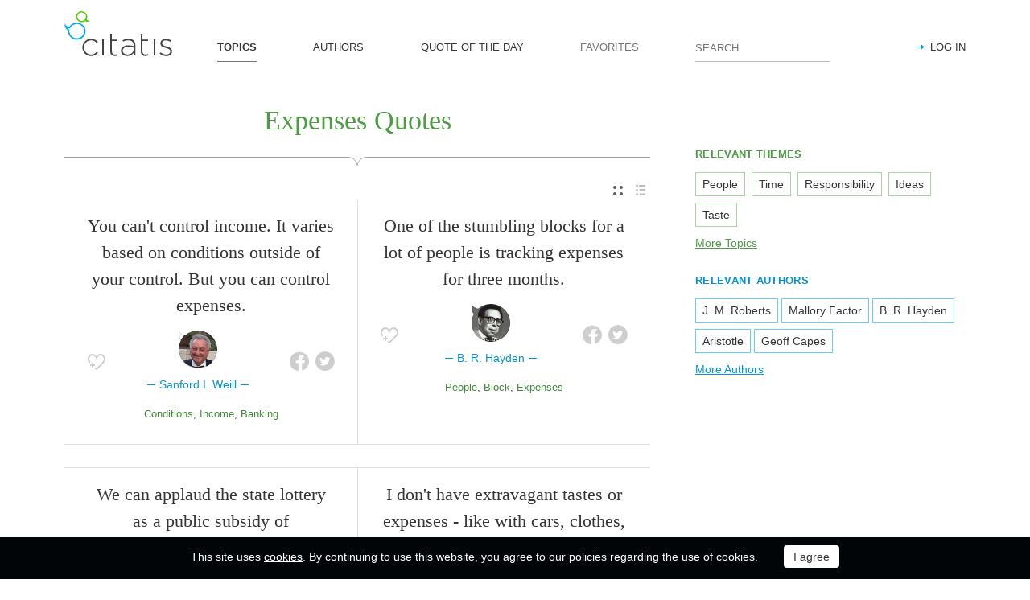

--- FILE ---
content_type: text/html; charset=utf-8
request_url: https://citatis.com/topic/12622/
body_size: 11004
content:
<!doctype html>
<!--[if IE]> <html class="ie" lang="en"> <![endif]-->
<!--[if (gt IE 10)|!(IE)]><!--> <html lang="en" prefix="og: http://ogp.me/ns#"> <!--<![endif]-->
<head>
	<link rel="subresource" href="//cdn.citatis.com/css/main.min.vd417aeb3.css" />
	<link rel="preconnect" href="https://cdnjs.cloudflare.com" />
	<link rel="preconnect" href="//cdn.citatis.com/img/">
	<link rel="preconnect" href="//pagead2.googlesyndication.com">
	<link rel="preconnect" href="//www.google-analytics.com">
	<link rel="preconnect" href="//googleads.g.doubleclick.net">
	<link rel="preconnect" href="//securepubads.g.doubleclick.net">
	<link rel="preconnect" href="//tpc.googlesyndication.com">

	<meta http-equiv="X-UA-Compatible" content="IE=edge,chrome=1" />
	<meta charset="utf-8" />
	<meta name="viewport" content="width=device-width, initial-scale=1.0, minimum-scale=0.5, user-scalable=yes" />
	<meta name="description" content="All quotes by topic Expenses - the best quotes and sayings selected by our users. Find the perfect quotation, share the best one or create your own!" />
	<meta name="keywords" content="Expenses quotes, Expenses sayings, quotes, short Expenses quotes, best Expenses quotes, famous Expenses quotes, citatis" />
	<meta property="og:title" content="Expenses Quotes and Sayings" />
	<meta property="og:type" content="website" />
	<meta property="og:url" content="https://citatis.com/topic/12622/" />
	<meta property="fb:app_id" content="428075874317092" />
	
	
	<meta property="og:site_name" content="Citatis.com" />
	<meta property="og:description" content="All quotes by topic Expenses - the best quotes and sayings selected by our users. Find the perfect quotation, share the best one or create your own!" />

	<meta name="twitter:site" content="@citatiscom">
	<meta name="twitter:creator" content="@citatiscom">
	<meta name="twitter:title" content="Expenses Quotes and Sayings">
	<meta name="twitter:description" content="All quotes by topic Expenses - the best quotes and sayings selected by our users. Find the perfect quotation, share the best one or create your own!">

	<link rel="apple-touch-icon" sizes="180x180" href="//cdn.citatis.com/img/apple-touch-icon.png" />
	<link rel="icon" type="image/png" sizes="32x32" href="//cdn.citatis.com/img/favicon-32x32.png" />
	<link rel="icon" type="image/png" sizes="16x16" href="//cdn.citatis.com/img/favicon-16x16.png" />
	<link rel="manifest" href="//cdn.citatis.com/img/manifest.json" />
	<link rel="mask-icon" href="//cdn.citatis.com/img/safari-pinned-tab.svg" color="#5bbad5" />
	<meta name="theme-color" content="#ffffff" />

	<link rel="stylesheet" media="screen" href="//cdn.citatis.com/css/main.min.vd417aeb3.css" />
  <!--[if lt IE 9]><script src="https://cdnjs.cloudflare.com/ajax/libs/html5shiv/3.7.3/html5shiv.js"></script><![endif]-->
	<!--[if lt IE 10]><link rel="stylesheet" media="screen" href="//cdn.citatis.com/css/ie.min.v84bec87c.css" /><![endif]-->

	<title>Expenses Quotes and Sayings | Сitatis</title>
	
	
	<!-- Global site tag (gtag.js) - Google Analytics -->
	<script async src="https://www.googletagmanager.com/gtag/js?id=UA-52815707-9"></script>
	
	<script>
	window.dataLayer = window.dataLayer || [];
	function gtag(){dataLayer.push(arguments);}
	gtag('js', new Date());
	gtag('config', 'UA-52815707-9');
	</script>
	<script async='async' src='https://www.googletagservices.com/tag/js/gpt.js'></script>
	<script>
	  var googletag = googletag || {};
	  googletag.cmd = googletag.cmd || [];

	  googletag.cmd.push(function() {
		 	if (screen.width > 1000) {
	    	googletag.defineSlot('/150025860/citatis-top', [[728, 90]], 'div-gpt-ad-1539479904694-0').addService(googletag.pubads());
				googletag.defineSlot('/150025860/citatis-footer', [[728, 90]], 'div-gpt-ad-1539483707189-0').addService(googletag.pubads());
			} else {
				googletag.defineSlot('/150025860/citatis-top', [[336, 280]], 'div-gpt-ad-1539479904694-0').addService(googletag.pubads());
				googletag.defineSlot('/150025860/citatis-footer', [[336, 280]], 'div-gpt-ad-1539483707189-0').addService(googletag.pubads());
			}
			googletag.defineSlot('/150025860/adsense-citatis-right', [[336, 280]], 'div-gpt-ad-1539482008349-0').addService(googletag.pubads());
			googletag.pubads().enableSingleRequest();
			
			googletag.enableServices();
			
		});
	</script>
	
	<script async src="//pagead2.googlesyndication.com/pagead/js/adsbygoogle.js"></script>
	<script>
	(adsbygoogle = window.adsbygoogle || []).push({
	google_ad_client: "ca-pub-2640316034442145",
	enable_page_level_ads: true
	});
	</script>
</head>

<body itemscope itemtype="http://schema.org/WebPage">
	<header>

	<button class="nav__menu-toggle collapsed" data-toggle="collapse" data-target="#navbar" aria-expanded="false" aria-label="Open site Navigation"></button>
	<button id="search_open" class="nav__search-open" aria-label="Site Search"></button>

	<a href="/" class="i-logo"><img src="//cdn.citatis.com/img/citatis_logo.svg" title="Popular Quotes" alt="Popular Quotes"></a>
	<nav class="panel">

		<ul class="nav collapse" id="navbar" aria-expanded="false">
		
			<li class="nav__item active">
				<a href="/topics/"  role="button">TOPICS</a>
			</li>
		
			<li class="nav__item ">
				<a href="/authors/"  role="button">AUTHORS</a>
			</li>
		
			<li class="nav__item ">
				<a href="/day/"  role="button">QUOTE OF THE DAY</a>
			</li>
		
			<li class="nav__item noactive">
				<a href="#popup_auth" data-toggle="modal" role="button">FAVORITES</a>
			</li>
		

			
				<li class="nav__item--login">
					<a href="#popup_auth" data-toggle="modal" role="button">LOG IN</a>
				</li>
			
		</ul>
		<form class="nav__search" id="nav__search" action="/search/" method="GET">
				<input type="search" id="search" value="" name="q" required="" placeholder="SEARCH" aria-label="Enter search query"/>
				<button id="b_search" type="submit" class="i-search" title="search"></button>
				<i id="close" class="i-close" aria-label="Close Search form"></i>
		</form>

	</nav>

</header>


<div class="wrapper" id="body_wrapper">
<main>
  <h1 class="theme__headline hr__decorate">
Expenses Quotes

  </h1>
  <div class="switch">
    <ul class="switch-view" role="menu">
	<li id="switch_cards" role="menuitem"  class="active"><i class="i-cards" title="view_as_cards"></i></li>
	<li id="switch_list" role="menuitem"><i class="i-list" title="view_as_list"></i></li>
</ul>

  </div>
  <ul class="quotes--cards">
	<li class="quotes-item" itemscope="" itemtype="http://schema.org/Quotation">

	
	<blockquote itemprop="text">
	
		<a href="/a20277/269bbc/">You can&#39;t control income. It varies based on conditions outside of your control. But you can control expenses.</a>
	
	</blockquote>
	
		<cite itemprop="spokenByCharacter" itemscope="" itemtype="http://schema.org/Person">
			<a href="/a20277/">
				
					<figure class="character-image">
						<img itemprop="image" src="//cdn.citatis.com/img/a/15/20277.v2.jpg" alt="Sanford I. Weill">
					</figure>
				
				<span class="cite-src" itemprop="name">Sanford I. Weill</span>
			</a>
		</cite>
	
	<ul class="quotes-item__options">
  <li>
    <button class="i-favorite popup-toggle" onclick="event.stopImmediatePropagation(); $('#popup_auth').modal('show');" title="Add to Favorites" qid="269bbc"></button>
  </li>
  
</ul>
<ul class="quotes-item__share" data-id="269bbc" itemtype="quote">
  <li>
    <button class="i-fb" data-url="https://www.facebook.com/share.php?u=https://citatis.com/a20277/269bbc/" title="Share to Facebook"></button>
  </li>
  <li>
    <button class="i-tw" data-url="https://twitter.com/share?text=You%20can%27t%20control%20income.%20It%20varies%20based%20on%20conditions%20outside%20of%20your%20control.%20But%20you%20can%20control%20expenses.&url=https%3A%2F%2Fcitatis.com%2Fa20277%2F269bbc%2F" title="Share to Twitter"></button>
  </li>
  
</ul>


  <ul class="quotes-item__tags">
    
      <li><a href="/topic/4054/">Conditions</a></li>
    
      <li><a href="/topic/4195/">Income</a></li>
    
      <li><a href="/topic/3100/">Banking</a></li>
    
  </ul>

<!--/quotes-item-->

	</li>


	<li class="quotes-item" itemscope="" itemtype="http://schema.org/Quotation">

	
	<blockquote itemprop="text">
	
		<a href="/a4064/11d151/">One of the stumbling blocks for a lot of people is tracking expenses for three months.</a>
	
	</blockquote>
	
		<cite itemprop="spokenByCharacter" itemscope="" itemtype="http://schema.org/Person">
			<a href="/a4064/">
				
					<figure class="character-image">
						<img itemprop="image" src="//cdn.citatis.com/img/a/0/4064.v4.jpg" alt="B. R. Hayden">
					</figure>
				
				<span class="cite-src" itemprop="name">B. R. Hayden</span>
			</a>
		</cite>
	
	<ul class="quotes-item__options">
  <li>
    <button class="i-favorite popup-toggle" onclick="event.stopImmediatePropagation(); $('#popup_auth').modal('show');" title="Add to Favorites" qid="11d151"></button>
  </li>
  
</ul>
<ul class="quotes-item__share" data-id="11d151" itemtype="quote">
  <li>
    <button class="i-fb" data-url="https://www.facebook.com/share.php?u=https://citatis.com/a4064/11d151/" title="Share to Facebook"></button>
  </li>
  <li>
    <button class="i-tw" data-url="https://twitter.com/share?text=One%20of%20the%20stumbling%20blocks%20for%20a%20lot%20of%20people%20is%20tracking%20expenses%20for%20three%20months.&url=https%3A%2F%2Fcitatis.com%2Fa4064%2F11d151%2F" title="Share to Twitter"></button>
  </li>
  
</ul>


  <ul class="quotes-item__tags">
    
      <li><a href="/topic/92/">People</a></li>
    
      <li><a href="/topic/1550/">Block</a></li>
    
      <li><a href="/topic/12622/">Expenses</a></li>
    
  </ul>

<!--/quotes-item-->

	</li>

</ul><div class="banner--main">
		<!-- /150025860/citatis-top -->
		<div id='div-gpt-ad-1539479904694-1'>
		<script>
		googletag.cmd.push(function() {
			var slot;
			var slotName = 'div-gpt-ad-1539479904694-1';
			if (screen.width > 1000) {
				slot = googletag.defineSlot('/150025860/citatis-top', [[728, 90]], slotName).addService(googletag.pubads());
			} else {
				document.getElementById(slotName).classList.add("banner--mobile");
				slot = googletag.defineSlot('/150025860/citatis-top', [[336, 280]], slotName).addService(googletag.pubads());
			}
			googletag.display(slotName);
			googletag.pubads().refresh([slot]);
		});
		</script>
		</div>
</div>
	<ul class="quotes--cards">

	<li class="quotes-item" itemscope="" itemtype="http://schema.org/Quotation">

	
	<blockquote itemprop="text">
	
		<a href="/a25059/065952/">We can applaud the state lottery as a public subsidy of intelligence, for it yields public income that is calculated to lighten the tax burden of us prudent abstainers at the expense of the benighted masses of wishful thinkers.</a>
	
	</blockquote>
	
		<cite itemprop="spokenByCharacter" itemscope="" itemtype="http://schema.org/Person">
			<a href="/a25059/">
				
					<figure class="character-image">
						<img itemprop="image" src="//cdn.citatis.com/img/a/3/25059.v2.jpg" alt="Willard Van Orman Quine">
					</figure>
				
				<span class="cite-src" itemprop="name">Willard Van Orman Quine</span>
			</a>
		</cite>
	
	<ul class="quotes-item__options">
  <li>
    <button class="i-favorite popup-toggle" onclick="event.stopImmediatePropagation(); $('#popup_auth').modal('show');" title="Add to Favorites" qid="065952"></button>
  </li>
  
</ul>
<ul class="quotes-item__share" data-id="065952" itemtype="quote">
  <li>
    <button class="i-fb" data-url="https://www.facebook.com/share.php?u=https://citatis.com/a25059/065952/" title="Share to Facebook"></button>
  </li>
  <li>
    <button class="i-tw" data-url="https://twitter.com/share?text=We%20can%20applaud%20the%20state%20lottery%20as%20a%20public%20subsidy%20of%20intelligence%2C%20for%20it%20yields%20public%20income%20that%20is%20calculated%20to%20lighten%20the%20tax%20burden%20of%20us%20prudent%20abstainers%20at%20the%20expense%20of%20the%20benighted%20masses%20of%20wishful%20thinkers.&url=https%3A%2F%2Fcitatis.com%2Fa25059%2F065952%2F" title="Share to Twitter"></button>
  </li>
  
</ul>


  <ul class="quotes-item__tags">
    
      <li><a href="/topic/1184/">Taxes</a></li>
    
      <li><a href="/topic/1365/">Burden</a></li>
    
      <li><a href="/topic/2171/">Thinker</a></li>
    
  </ul>

<!--/quotes-item-->

	</li>


	<li class="quotes-item" itemscope="" itemtype="http://schema.org/Quotation">

	
	<blockquote itemprop="text">
	
		<a href="/a27080/364912/">Taste is pursued at a less expense than fashion.</a>
	
	</blockquote>
	
		<cite itemprop="spokenByCharacter" itemscope="" itemtype="http://schema.org/Person">
			<a href="/a27080/">
				
					<figure class="character-image">
						<img itemprop="image" src="//cdn.citatis.com/img/a/8/27080.v3.jpg" alt="William Shenstone">
					</figure>
				
				<span class="cite-src" itemprop="name">William Shenstone</span>
			</a>
		</cite>
	
	<ul class="quotes-item__options">
  <li>
    <button class="i-favorite popup-toggle" onclick="event.stopImmediatePropagation(); $('#popup_auth').modal('show');" title="Add to Favorites" qid="364912"></button>
  </li>
  
</ul>
<ul class="quotes-item__share" data-id="364912" itemtype="quote">
  <li>
    <button class="i-fb" data-url="https://www.facebook.com/share.php?u=https://citatis.com/a27080/364912/" title="Share to Facebook"></button>
  </li>
  <li>
    <button class="i-tw" data-url="https://twitter.com/share?text=Taste%20is%20pursued%20at%20a%20less%20expense%20than%20fashion.&url=https%3A%2F%2Fcitatis.com%2Fa27080%2F364912%2F" title="Share to Twitter"></button>
  </li>
  
</ul>


  <ul class="quotes-item__tags">
    
      <li><a href="/topic/773/">Fashion</a></li>
    
      <li><a href="/topic/277/">Taste</a></li>
    
      <li><a href="/topic/1992/">Pursued</a></li>
    
  </ul>

<!--/quotes-item-->

	</li>


	<li class="quotes-item" itemscope="" itemtype="http://schema.org/Quotation">

	
	<blockquote itemprop="text">
	
		<a href="/a33340/07c4f0/">I hate the countrie&#39;s dirt and manners, yet I love the silence; I embrace the wit; A courtship, flowing here in full tide. But loathe the expense, the vanity and pride. No place each way is happy.</a>
	
	</blockquote>
	
		<cite itemprop="spokenByCharacter" itemscope="" itemtype="http://schema.org/Person">
			<a href="/a33340/">
				
					<figure class="character-image">
						<img itemprop="image" src="//cdn.citatis.com/img/a/1c/33340.v4.jpg" alt="William Habington">
					</figure>
				
				<span class="cite-src" itemprop="name">William Habington</span>
			</a>
		</cite>
	
	<ul class="quotes-item__options">
  <li>
    <button class="i-favorite popup-toggle" onclick="event.stopImmediatePropagation(); $('#popup_auth').modal('show');" title="Add to Favorites" qid="07c4f0"></button>
  </li>
  
</ul>
<ul class="quotes-item__share" data-id="07c4f0" itemtype="quote">
  <li>
    <button class="i-fb" data-url="https://www.facebook.com/share.php?u=https://citatis.com/a33340/07c4f0/" title="Share to Facebook"></button>
  </li>
  <li>
    <button class="i-tw" data-url="https://twitter.com/share?text=I%20hate%20the%20countrie%27s%20dirt%20and%20manners%2C%20yet%20I%20love%20the%20silence%3B%20I%20embrace%20the%20wit%3B%20A%20courtship%2C%20flowing%20here%20in%20full%20tide.%20But%20loathe%20the%20expense%2C%20the%20vanity%20and%20pride.%20No%20place%20each%20way%20is%20happy.&url=https%3A%2F%2Fcitatis.com%2Fa33340%2F07c4f0%2F" title="Share to Twitter"></button>
  </li>
  
</ul>


  <ul class="quotes-item__tags">
    
      <li><a href="/topic/470/">Country</a></li>
    
      <li><a href="/topic/105/">Pride</a></li>
    
      <li><a href="/topic/2352/">Manners</a></li>
    
  </ul>

<!--/quotes-item-->

	</li>


	<li class="quotes-item" itemscope="" itemtype="http://schema.org/Quotation">

	
	<blockquote itemprop="text">
	
		<a href="/a31945/067ebc/">I don&#39;t have extravagant tastes or expenses - like with cars, clothes, or whatever.</a>
	
	</blockquote>
	
		<cite itemprop="spokenByCharacter" itemscope="" itemtype="http://schema.org/MusicGroup">
			<a href="/a31945/"  itemprop="member" itemscope="" itemtype="http://schema.org/Person">
				
					<figure class="character-image">
						<img itemprop="image" src="//cdn.citatis.com/img/a/9/31945.v5.jpg" alt="Raymond Pettibon">
					</figure>
				
				<span class="cite-src" itemprop="name">Raymond Pettibon</span>
			</a>
			
				<a href="/b287/"><span itemprop="legalName">Black Flag</span></a>
			
			
		</cite>
	
	<ul class="quotes-item__options">
  <li>
    <button class="i-favorite popup-toggle" onclick="event.stopImmediatePropagation(); $('#popup_auth').modal('show');" title="Add to Favorites" qid="067ebc"></button>
  </li>
  
</ul>
<ul class="quotes-item__share" data-id="067ebc" itemtype="quote">
  <li>
    <button class="i-fb" data-url="https://www.facebook.com/share.php?u=https://citatis.com/a31945/067ebc/" title="Share to Facebook"></button>
  </li>
  <li>
    <button class="i-tw" data-url="https://twitter.com/share?text=I%20don%27t%20have%20extravagant%20tastes%20or%20expenses%20-%20like%20with%20cars%2C%20clothes%2C%20or%20whatever.&url=https%3A%2F%2Fcitatis.com%2Fa31945%2F067ebc%2F" title="Share to Twitter"></button>
  </li>
  
</ul>


  <ul class="quotes-item__tags">
    
      <li><a href="/topic/544/">Car</a></li>
    
      <li><a href="/topic/835/">Clothes</a></li>
    
      <li><a href="/topic/277/">Taste</a></li>
    
  </ul>

<!--/quotes-item-->

	</li>


	<li class="quotes-item" itemscope="" itemtype="http://schema.org/Quotation">

	
	<blockquote itemprop="text">
	
		<a href="/a6402/31d97e/">The Super Bowl isn&#39;t for kids, I had a great time though and it was worth every nickel of it because by doing this lame piece about the game I can put it on my expense account.</a>
	
	</blockquote>
	
		<cite itemprop="spokenByCharacter" itemscope="" itemtype="http://schema.org/Person">
			<a href="/a6402/">
				
					<figure class="character-image">
						<img itemprop="image" src="//cdn.citatis.com/img/a/2/6402.v3.jpg" alt="Andy Rooney">
					</figure>
				
				<span class="cite-src" itemprop="name">Andy Rooney</span>
			</a>
		</cite>
	
	<ul class="quotes-item__options">
  <li>
    <button class="i-favorite popup-toggle" onclick="event.stopImmediatePropagation(); $('#popup_auth').modal('show');" title="Add to Favorites" qid="31d97e"></button>
  </li>
  
</ul>
<ul class="quotes-item__share" data-id="31d97e" itemtype="quote">
  <li>
    <button class="i-fb" data-url="https://www.facebook.com/share.php?u=https://citatis.com/a6402/31d97e/" title="Share to Facebook"></button>
  </li>
  <li>
    <button class="i-tw" data-url="https://twitter.com/share?text=The%20Super%20Bowl%20isn%27t%20for%20kids%2C%20I%20had%20a%20great%20time%20though%20and%20it%20was%20worth%20every%20nickel%20of%20it%20because%20by%20doing%20this%20lame%20piece%20about%20the%20game%20I%20can%20put%20it%20on%20my%20expense%20account.&url=https%3A%2F%2Fcitatis.com%2Fa6402%2F31d97e%2F" title="Share to Twitter"></button>
  </li>
  
</ul>


  <ul class="quotes-item__tags">
    
      <li><a href="/topic/11/">Time</a></li>
    
      <li><a href="/topic/178/">Great</a></li>
    
      <li><a href="/topic/1108/">Kids</a></li>
    
  </ul>

<!--/quotes-item-->

	</li>


	<li class="quotes-item" itemscope="" itemtype="http://schema.org/Quotation">

	
	<blockquote itemprop="text">
	
		<a href="/a94/0643e9/">The reports break down expenses by category so businesses can easily track how much they spend on items such as business services, supplies, travel, entertainment and vehicles.</a>
	
	</blockquote>
	
		<cite itemprop="spokenByCharacter" itemscope="" itemtype="http://schema.org/Person">
			<a href="/a94/">
				
					<figure class="character-image">
						<img itemprop="image" src="//cdn.citatis.com/img/a/1e/94.v4.jpg" alt="J. M. Roberts">
					</figure>
				
				<span class="cite-src" itemprop="name">J. M. Roberts</span>
			</a>
		</cite>
	
	<ul class="quotes-item__options">
  <li>
    <button class="i-favorite popup-toggle" onclick="event.stopImmediatePropagation(); $('#popup_auth').modal('show');" title="Add to Favorites" qid="0643e9"></button>
  </li>
  
</ul>
<ul class="quotes-item__share" data-id="0643e9" itemtype="quote">
  <li>
    <button class="i-fb" data-url="https://www.facebook.com/share.php?u=https://citatis.com/a94/0643e9/" title="Share to Facebook"></button>
  </li>
  <li>
    <button class="i-tw" data-url="https://twitter.com/share?text=The%20reports%20break%20down%20expenses%20by%20category%20so%20businesses%20can%20easily%20track%20how%20much%20they%20spend%20on%20items%20such%20as%20business%20services%2C%20supplies%2C%20travel%2C%20entertainment%20and%20vehicles.&url=https%3A%2F%2Fcitatis.com%2Fa94%2F0643e9%2F" title="Share to Twitter"></button>
  </li>
  
</ul>


  <ul class="quotes-item__tags">
    
      <li><a href="/topic/12622/">Expenses</a></li>
    
      <li><a href="/topic/9949/">Reports</a></li>
    
      <li><a href="/topic/13067/">Category</a></li>
    
  </ul>

<!--/quotes-item-->

	</li>


	</ul>
<div class="banner--main">
		<!-- /150025860/citatis-top -->
		<div id='div-gpt-ad-1539479904694-2'>
		<script>
		googletag.cmd.push(function() {
			var slot;
			var slotName = 'div-gpt-ad-1539479904694-2';
			if (screen.width > 1000) {
				slot = googletag.defineSlot('/150025860/citatis-top', [[728, 90]], slotName).addService(googletag.pubads());
			} else {
				document.getElementById(slotName).classList.add("banner--mobile");
				slot = googletag.defineSlot('/150025860/citatis-top', [[336, 280]], slotName).addService(googletag.pubads());
			}
			googletag.display(slotName);
			googletag.pubads().refresh([slot]);
		});
		</script>
		</div>
</div>
		<ul class="quotes--cards">

	<li class="quotes-item" itemscope="" itemtype="http://schema.org/Quotation">

	
	<blockquote itemprop="text">
	
		<a href="/a23399/377944/">People reared in workhouses, as you are aware, are no great acquisition to the community and they have no ideas whatsoever of civic responsibilities. As a rule their highest aim is to live at the expense of the ratepayers. Consequently, it would be a decided gain if they all took it into their heads to emigrate. When they go abroad they are thrown on their own responsibilities and have to work whether they like it or not.</a>
	
	</blockquote>
	
		<cite itemprop="spokenByCharacter" itemscope="" itemtype="http://schema.org/Person">
			<a href="/a23399/">
				
					<figure class="character-image">
						<img itemprop="image" src="//cdn.citatis.com/img/a/7/23399.v5.jpg" alt="W. T. Cosgrave">
					</figure>
				
				<span class="cite-src" itemprop="name">W. T. Cosgrave</span>
			</a>
		</cite>
	
	<ul class="quotes-item__options">
  <li>
    <button class="i-favorite popup-toggle" onclick="event.stopImmediatePropagation(); $('#popup_auth').modal('show');" title="Add to Favorites" qid="377944"></button>
  </li>
  
</ul>
<ul class="quotes-item__share" data-id="377944" itemtype="quote">
  <li>
    <button class="i-fb" data-url="https://www.facebook.com/share.php?u=https://citatis.com/a23399/377944/" title="Share to Facebook"></button>
  </li>
  <li>
    <button class="i-tw" data-url="https://twitter.com/share?text=People%20reared%20in%20workhouses%2C%20as%20you%20are%20aware%2C%20are%20no%20great%20acquisition%20to%20the%20community%20and%20they%20have%20no%20ideas%20whatsoever%20of%20civic%20responsibilities.%20As%20a%20rule%20their%20highest%20aim%20is%20to%20live%20at%20the%20expense%20of%20the%20ratepayers.%20Consequently%2C%20it%20would%20be%20a%20decided%20gain%20if%20they%20all%20took%20it%20into%20their%20heads%20to%20emigrate.%20When%20they%20go%20abroad%20they%20are%20thrown%20on%20their%20own%20responsibilities%20and%20have%20to%20work%20whether%20they%20like%20it%20or%20not.&url=https%3A%2F%2Fcitatis.com%2Fa23399%2F377944%2F" title="Share to Twitter"></button>
  </li>
  
</ul>


  <ul class="quotes-item__tags">
    
      <li><a href="/topic/92/">People</a></li>
    
      <li><a href="/topic/167/">Community</a></li>
    
      <li><a href="/topic/158/">Responsibility</a></li>
    
  </ul>

<!--/quotes-item-->

	</li>


	<li class="quotes-item" itemscope="" itemtype="http://schema.org/Quotation">

	
	<blockquote itemprop="text">
	
		<a href="/a2919/11d00f/">Our board is not compensated and not staffed. We&#39;ve never taken $1 in expenses. We look at this as public service.</a>
	
	</blockquote>
	
		<cite itemprop="spokenByCharacter" itemscope="" itemtype="http://schema.org/Person">
			<a href="/a2919/">
				
					<figure class="character-image">
						<img itemprop="image" src="//cdn.citatis.com/img/a/7/2919.v4.jpg" alt="Mallory Factor">
					</figure>
				
				<span class="cite-src" itemprop="name">Mallory Factor</span>
			</a>
		</cite>
	
	<ul class="quotes-item__options">
  <li>
    <button class="i-favorite popup-toggle" onclick="event.stopImmediatePropagation(); $('#popup_auth').modal('show');" title="Add to Favorites" qid="11d00f"></button>
  </li>
  
</ul>
<ul class="quotes-item__share" data-id="11d00f" itemtype="quote">
  <li>
    <button class="i-fb" data-url="https://www.facebook.com/share.php?u=https://citatis.com/a2919/11d00f/" title="Share to Facebook"></button>
  </li>
  <li>
    <button class="i-tw" data-url="https://twitter.com/share?text=Our%20board%20is%20not%20compensated%20and%20not%20staffed.%20We%27ve%20never%20taken%20$1%20in%20expenses.%20We%20look%20at%20this%20as%20public%20service.&url=https%3A%2F%2Fcitatis.com%2Fa2919%2F11d00f%2F" title="Share to Twitter"></button>
  </li>
  
</ul>


  <ul class="quotes-item__tags">
    
      <li><a href="/topic/3257/">Taken</a></li>
    
      <li><a href="/topic/170/">Service</a></li>
    
      <li><a href="/topic/394/">Public</a></li>
    
  </ul>

<!--/quotes-item-->

	</li>


	<li class="quotes-item" itemscope="" itemtype="http://schema.org/Quotation">

	
	<blockquote itemprop="text">
	
		<a href="/a25911/266879/">Distinction is an eminence that is attained but too frequently at the expense of a fireside.</a>
	
	</blockquote>
	
		<cite itemprop="spokenByCharacter" itemscope="" itemtype="http://schema.org/Person">
			<a href="/a25911/">
				
					<figure class="character-image">
						<img itemprop="image" src="//cdn.citatis.com/img/a/17/25911.v2.jpg" alt="William Gilmore Simms">
					</figure>
				
				<span class="cite-src" itemprop="name">William Gilmore Simms</span>
			</a>
		</cite>
	
	<ul class="quotes-item__options">
  <li>
    <button class="i-favorite popup-toggle" onclick="event.stopImmediatePropagation(); $('#popup_auth').modal('show');" title="Add to Favorites" qid="266879"></button>
  </li>
  
</ul>
<ul class="quotes-item__share" data-id="266879" itemtype="quote">
  <li>
    <button class="i-fb" data-url="https://www.facebook.com/share.php?u=https://citatis.com/a25911/266879/" title="Share to Facebook"></button>
  </li>
  <li>
    <button class="i-tw" data-url="https://twitter.com/share?text=Distinction%20is%20an%20eminence%20that%20is%20attained%20but%20too%20frequently%20at%20the%20expense%20of%20a%20fireside.&url=https%3A%2F%2Fcitatis.com%2Fa25911%2F266879%2F" title="Share to Twitter"></button>
  </li>
  
</ul>


  <ul class="quotes-item__tags">
    
      <li><a href="/topic/1761/">Greatness</a></li>
    
      <li><a href="/topic/6355/">Distinction</a></li>
    
      <li><a href="/topic/17779/">Eminence</a></li>
    
  </ul>

<!--/quotes-item-->

	</li>


	<li class="quotes-item" itemscope="" itemtype="http://schema.org/Quotation">

	
	<blockquote itemprop="text">
	
		<a href="/a5514/27462a/">” Expenses should never exceed one percent of our purchases.”</a>
	
	</blockquote>
	
		<cite itemprop="spokenByCharacter" itemscope="" itemtype="http://schema.org/Person">
			<a href="/a5514/">
				
					<figure class="character-image">
						<img itemprop="image" src="//cdn.citatis.com/img/a/a/5514.v4.jpg" alt="Alice Walton">
					</figure>
				
				<span class="cite-src" itemprop="name">Alice Walton</span>
			</a>
		</cite>
	
	<ul class="quotes-item__options">
  <li>
    <button class="i-favorite popup-toggle" onclick="event.stopImmediatePropagation(); $('#popup_auth').modal('show');" title="Add to Favorites" qid="27462a"></button>
  </li>
  
</ul>
<ul class="quotes-item__share" data-id="27462a" itemtype="quote">
  <li>
    <button class="i-fb" data-url="https://www.facebook.com/share.php?u=https://citatis.com/a5514/27462a/" title="Share to Facebook"></button>
  </li>
  <li>
    <button class="i-tw" data-url="https://twitter.com/share?text=%E2%80%9D%20Expenses%20should%20never%20exceed%20one%20percent%20of%20our%20purchases.%E2%80%9D&url=https%3A%2F%2Fcitatis.com%2Fa5514%2F27462a%2F" title="Share to Twitter"></button>
  </li>
  
</ul>


  <ul class="quotes-item__tags">
    
      <li><a href="/topic/12622/">Expenses</a></li>
    
      <li><a href="/topic/16650/">Exceed</a></li>
    
      <li><a href="/topic/15022/">Purchases</a></li>
    
  </ul>

<!--/quotes-item-->

	</li>


	<li class="quotes-item" itemscope="" itemtype="http://schema.org/Quotation">

	
	<blockquote itemprop="text">
	
		<a href="/a6594/261883/">It&#39;s all across the board, ... We get hit in the food area, college vehicle expenses, utilities and operational budgets.</a>
	
	</blockquote>
	
		<cite itemprop="spokenByCharacter" itemscope="" itemtype="http://schema.org/Person">
			<a href="/a6594/">
				
					<figure class="character-image">
						<img itemprop="image" src="//cdn.citatis.com/img/a/2/6594.v2.jpg" alt="Ann Miller">
					</figure>
				
				<span class="cite-src" itemprop="name">Ann Miller</span>
			</a>
		</cite>
	
	<ul class="quotes-item__options">
  <li>
    <button class="i-favorite popup-toggle" onclick="event.stopImmediatePropagation(); $('#popup_auth').modal('show');" title="Add to Favorites" qid="261883"></button>
  </li>
  
</ul>
<ul class="quotes-item__share" data-id="261883" itemtype="quote">
  <li>
    <button class="i-fb" data-url="https://www.facebook.com/share.php?u=https://citatis.com/a6594/261883/" title="Share to Facebook"></button>
  </li>
  <li>
    <button class="i-tw" data-url="https://twitter.com/share?text=It%27s%20all%20across%20the%20board%2C%20...%20We%20get%20hit%20in%20the%20food%20area%2C%20college%20vehicle%20expenses%2C%20utilities%20and%20operational%20budgets.&url=https%3A%2F%2Fcitatis.com%2Fa6594%2F261883%2F" title="Share to Twitter"></button>
  </li>
  
</ul>


  <ul class="quotes-item__tags">
    
      <li><a href="/topic/288/">College</a></li>
    
      <li><a href="/topic/5471/">Vehicle</a></li>
    
      <li><a href="/topic/14102/">Budgets</a></li>
    
  </ul>

<!--/quotes-item-->

	</li>


	<li class="quotes-item" itemscope="" itemtype="http://schema.org/Quotation">

	
	<blockquote itemprop="text">
	
		<a href="/a22769/26256d/">Well, what do you owe yourself? Do you dare take time out to listen to the grass grow, or can you even afford the expense of getting far enough away from life&#39;s daily cacophony to hear it grow if you took the time?</a>
	
	</blockquote>
	
		<cite itemprop="spokenByCharacter" itemscope="" itemtype="http://schema.org/Person">
			<a href="/a22769/">
				
					<figure class="character-image">
						<img itemprop="image" src="//cdn.citatis.com/img/a/11/22769.v3.jpg" alt="Vincent Price">
					</figure>
				
				<span class="cite-src" itemprop="name">Vincent Price</span>
			</a>
		</cite>
	
	<ul class="quotes-item__options">
  <li>
    <button class="i-favorite popup-toggle" onclick="event.stopImmediatePropagation(); $('#popup_auth').modal('show');" title="Add to Favorites" qid="26256d"></button>
  </li>
  
</ul>
<ul class="quotes-item__share" data-id="26256d" itemtype="quote">
  <li>
    <button class="i-fb" data-url="https://www.facebook.com/share.php?u=https://citatis.com/a22769/26256d/" title="Share to Facebook"></button>
  </li>
  <li>
    <button class="i-tw" data-url="https://twitter.com/share?text=Well%2C%20what%20do%20you%20owe%20yourself%3F%20Do%20you%20dare%20take%20time%20out%20to%20listen%20to%20the%20grass%20grow%2C%20or%20can%20you%20even%20afford%20the%20expense%20of%20getting%20far%20enough%20away%20from%20life%27s%20daily%20cacophony%20to%20hear%20it%20grow%20if%20you%20took%20the%20time%3F&url=https%3A%2F%2Fcitatis.com%2Fa22769%2F26256d%2F" title="Share to Twitter"></button>
  </li>
  
</ul>


  <ul class="quotes-item__tags">
    
      <li><a href="/topic/321/">Enough</a></li>
    
      <li><a href="/topic/2544/">Dare</a></li>
    
      <li><a href="/topic/53/">Grass</a></li>
    
  </ul>

<!--/quotes-item-->

	</li>


	</ul>
<div class="banner--main">
		<!-- /150025860/citatis-top -->
		<div id='div-gpt-ad-1539479904694-3'>
		<script>
		googletag.cmd.push(function() {
			var slot;
			var slotName = 'div-gpt-ad-1539479904694-3';
			if (screen.width > 1000) {
				slot = googletag.defineSlot('/150025860/citatis-top', [[728, 90]], slotName).addService(googletag.pubads());
			} else {
				document.getElementById(slotName).classList.add("banner--mobile");
				slot = googletag.defineSlot('/150025860/citatis-top', [[336, 280]], slotName).addService(googletag.pubads());
			}
			googletag.display(slotName);
			googletag.pubads().refresh([slot]);
		});
		</script>
		</div>
</div>
		<ul class="quotes--cards">

	<li class="quotes-item" itemscope="" itemtype="http://schema.org/Quotation">

	
	<blockquote itemprop="text">
	
		<a href="/a4519/26208b/">In all well-attempered governments there is nothing which should be more jealously maintained than the spirit of obedience to law, more especially in small matters; for transgression creeps in unperceived and at last ruins the state, just as the constant recurrence of small expenses in time eats up a fortune.</a>
	
	</blockquote>
	
		<cite itemprop="spokenByCharacter" itemscope="" itemtype="http://schema.org/Person">
			<a href="/a4519/">
				
					<figure class="character-image">
						<img itemprop="image" src="//cdn.citatis.com/img/a/7/4519.v4.jpg" alt="Aristotle">
					</figure>
				
				<span class="cite-src" itemprop="name">Aristotle</span>
			</a>
		</cite>
	
	<ul class="quotes-item__options">
  <li>
    <button class="i-favorite popup-toggle" onclick="event.stopImmediatePropagation(); $('#popup_auth').modal('show');" title="Add to Favorites" qid="26208b"></button>
  </li>
  
</ul>
<ul class="quotes-item__share" data-id="26208b" itemtype="quote">
  <li>
    <button class="i-fb" data-url="https://www.facebook.com/share.php?u=https://citatis.com/a4519/26208b/" title="Share to Facebook"></button>
  </li>
  <li>
    <button class="i-tw" data-url="https://twitter.com/share?text=In%20all%20well-attempered%20governments%20there%20is%20nothing%20which%20should%20be%20more%20jealously%20maintained%20than%20the%20spirit%20of%20obedience%20to%20law%2C%20more%20especially%20in%20small%20matters%3B%20for%20transgression%20creeps%20in%20unperceived%20and%20at%20last%20ruins%20the%20state%2C%20just%20as%20the%20constant%20recurrence%20of%20small%20expenses%20in%20time%20eats%20up%20a%20fortune.&url=https%3A%2F%2Fcitatis.com%2Fa4519%2F26208b%2F" title="Share to Twitter"></button>
  </li>
  
</ul>


  <ul class="quotes-item__tags">
    
      <li><a href="/topic/328/">Law</a></li>
    
      <li><a href="/topic/1060/">Fortune</a></li>
    
      <li><a href="/topic/3979/">Governments</a></li>
    
  </ul>

<!--/quotes-item-->

	</li>


	<li class="quotes-item" itemscope="" itemtype="http://schema.org/Quotation">

	
	<blockquote itemprop="text">
	
		<a href="/a11470/220a5a/">It is better to be passionate than to be tolerant at the expense of one&#39;s soul.</a>
	
	</blockquote>
	
		<cite itemprop="spokenByCharacter" itemscope="" itemtype="http://schema.org/Person">
			<a href="/a11470/">
				
					<figure class="character-image">
						<img itemprop="image" src="//cdn.citatis.com/img/a/e/11470.v2.jpg" alt="Freya Stark">
					</figure>
				
				<span class="cite-src" itemprop="name">Freya Stark</span>
			</a>
		</cite>
	
	<ul class="quotes-item__options">
  <li>
    <button class="i-favorite popup-toggle" onclick="event.stopImmediatePropagation(); $('#popup_auth').modal('show');" title="Add to Favorites" qid="220a5a"></button>
  </li>
  
</ul>
<ul class="quotes-item__share" data-id="220a5a" itemtype="quote">
  <li>
    <button class="i-fb" data-url="https://www.facebook.com/share.php?u=https://citatis.com/a11470/220a5a/" title="Share to Facebook"></button>
  </li>
  <li>
    <button class="i-tw" data-url="https://twitter.com/share?text=It%20is%20better%20to%20be%20passionate%20than%20to%20be%20tolerant%20at%20the%20expense%20of%20one%27s%20soul.&url=https%3A%2F%2Fcitatis.com%2Fa11470%2F220a5a%2F" title="Share to Twitter"></button>
  </li>
  
</ul>


  <ul class="quotes-item__tags">
    
      <li><a href="/topic/39/">Soul</a></li>
    
      <li><a href="/topic/428/">Passion</a></li>
    
      <li><a href="/topic/1324/">Passionate</a></li>
    
  </ul>

<!--/quotes-item-->

	</li>


	<li class="quotes-item" itemscope="" itemtype="http://schema.org/Quotation">

	
	<blockquote itemprop="text">
	
		<a href="/a38803/179166/">During my early days as a sportsman and early career as a policeman, things were tight. In athletics I competed as an amateur and, although I might have received some expenses, very little came my way in earnings.</a>
	
	</blockquote>
	
		<cite itemprop="spokenByCharacter" itemscope="" itemtype="http://schema.org/Person">
			<a href="/a38803/">
				
					<figure class="character-image">
						<img itemprop="image" src="//cdn.citatis.com/img/a/13/38803.v4.jpg" alt="Geoff Capes">
					</figure>
				
				<span class="cite-src" itemprop="name">Geoff Capes</span>
			</a>
		</cite>
	
	<ul class="quotes-item__options">
  <li>
    <button class="i-favorite popup-toggle" onclick="event.stopImmediatePropagation(); $('#popup_auth').modal('show');" title="Add to Favorites" qid="179166"></button>
  </li>
  
</ul>
<ul class="quotes-item__share" data-id="179166" itemtype="quote">
  <li>
    <button class="i-fb" data-url="https://www.facebook.com/share.php?u=https://citatis.com/a38803/179166/" title="Share to Facebook"></button>
  </li>
  <li>
    <button class="i-tw" data-url="https://twitter.com/share?text=During%20my%20early%20days%20as%20a%20sportsman%20and%20early%20career%20as%20a%20policeman%2C%20things%20were%20tight.%20In%20athletics%20I%20competed%20as%20an%20amateur%20and%2C%20although%20I%20might%20have%20received%20some%20expenses%2C%20very%20little%20came%20my%20way%20in%20earnings.&url=https%3A%2F%2Fcitatis.com%2Fa38803%2F179166%2F" title="Share to Twitter"></button>
  </li>
  
</ul>


  <ul class="quotes-item__tags">
    
      <li><a href="/topic/7886/">Littles</a></li>
    
      <li><a href="/topic/7413/">Might</a></li>
    
      <li><a href="/topic/7753/">Careers</a></li>
    
  </ul>

<!--/quotes-item-->

	</li>


	<li class="quotes-item" itemscope="" itemtype="http://schema.org/Quotation">

	
	<blockquote itemprop="text">
	
		<a href="/a35319/368b83/">Avoiding occasions of expense by cultivating peace, we should remember also that timely disbursements to prepare for danger frequently prevent much greater disbursements to repel it</a>
	
	</blockquote>
	
		<cite itemprop="spokenByCharacter" itemscope="" itemtype="http://schema.org/Person">
			<a href="/a35319/">
				
					<figure class="character-image">
						<img itemprop="image" src="//cdn.citatis.com/img/a/17/35319.v2.jpg" alt="George Washington">
					</figure>
				
				<span class="cite-src" itemprop="name">George Washington</span>
			</a>
		</cite>
	
	<ul class="quotes-item__options">
  <li>
    <button class="i-favorite popup-toggle" onclick="event.stopImmediatePropagation(); $('#popup_auth').modal('show');" title="Add to Favorites" qid="368b83"></button>
  </li>
  
</ul>
<ul class="quotes-item__share" data-id="368b83" itemtype="quote">
  <li>
    <button class="i-fb" data-url="https://www.facebook.com/share.php?u=https://citatis.com/a35319/368b83/" title="Share to Facebook"></button>
  </li>
  <li>
    <button class="i-tw" data-url="https://twitter.com/share?text=Avoiding%20occasions%20of%20expense%20by%20cultivating%20peace%2C%20we%20should%20remember%20also%20that%20timely%20disbursements%20to%20prepare%20for%20danger%20frequently%20prevent%20much%20greater%20disbursements%20to%20repel%20it&url=https%3A%2F%2Fcitatis.com%2Fa35319%2F368b83%2F" title="Share to Twitter"></button>
  </li>
  
</ul>


  <ul class="quotes-item__tags">
    
      <li><a href="/topic/460/">Remember</a></li>
    
      <li><a href="/topic/1820/">Danger</a></li>
    
      <li><a href="/topic/2274/">Occasions</a></li>
    
  </ul>

<!--/quotes-item-->

	</li>


	<li class="quotes-item" itemscope="" itemtype="http://schema.org/Quotation">

	
	<blockquote itemprop="text">
	
		<a href="/a23261/2735d0/">Time and again, we let the fear of loss overpower rational decision-making and often make ourselves worse off just to avoid a potential loss. Psychologists call this loss aversion, and it means we often tend to prefer avoiding losses at the expense of acquiring gains</a>
	
	</blockquote>
	
		<cite itemprop="spokenByCharacter" itemscope="" itemtype="http://schema.org/Person">
			<a href="/a23261/">
				
					<figure class="character-image">
						<img itemprop="image" src="//cdn.citatis.com/img/a/1d/23261.v3.jpg" alt="L. Jon Wertheim">
					</figure>
				
				<span class="cite-src" itemprop="name">L. Jon Wertheim</span>
			</a>
		</cite>
	
	<ul class="quotes-item__options">
  <li>
    <button class="i-favorite popup-toggle" onclick="event.stopImmediatePropagation(); $('#popup_auth').modal('show');" title="Add to Favorites" qid="2735d0"></button>
  </li>
  
</ul>
<ul class="quotes-item__share" data-id="2735d0" itemtype="quote">
  <li>
    <button class="i-fb" data-url="https://www.facebook.com/share.php?u=https://citatis.com/a23261/2735d0/" title="Share to Facebook"></button>
  </li>
  <li>
    <button class="i-tw" data-url="https://twitter.com/share?text=Time%20and%20again%2C%20we%20let%20the%20fear%20of%20loss%20overpower%20rational%20decision-making%20and%20often%20make%20ourselves%20worse%20off%20just%20to%20avoid%20a%20potential%20loss.%20Psychologists%20call%20this%20loss%20aversion%2C%20and%20it%20means%20we%20often%20tend%20to%20prefer%20avoiding%20losses%20at%20the%20expense%20of%20acquiring%20gains&url=https%3A%2F%2Fcitatis.com%2Fa23261%2F2735d0%2F" title="Share to Twitter"></button>
  </li>
  
</ul>


  <ul class="quotes-item__tags">
    
      <li><a href="/topic/11/">Time</a></li>
    
      <li><a href="/topic/60/">Fear</a></li>
    
      <li><a href="/topic/2485/">Making</a></li>
    
  </ul>

<!--/quotes-item-->

	</li>


	<li class="quotes-item" itemscope="" itemtype="http://schema.org/Quotation">

	
	<blockquote itemprop="text">
	
		<a href="/a33294/1773de/">The popular mind often pictures gigantic flying machines speeding across the Atlantic carrying innumerable passengers in a way analogous to our modern steam ships. . . it seems safe to say that such ideas are wholly visionary and even if the machine could get across with one or two passengers the expense would be prohibitive to any but the capitalist who could use his own yacht.</a>
	
	</blockquote>
	
		<cite itemprop="spokenByCharacter" itemscope="" itemtype="http://schema.org/Person">
			<a href="/a33294/">
				
					<figure class="character-image">
						<img itemprop="image" src="//cdn.citatis.com/img/a/e/33294.v4.jpg" alt="William Henry Pickering">
					</figure>
				
				<span class="cite-src" itemprop="name">William Henry Pickering</span>
			</a>
		</cite>
	
	<ul class="quotes-item__options">
  <li>
    <button class="i-favorite popup-toggle" onclick="event.stopImmediatePropagation(); $('#popup_auth').modal('show');" title="Add to Favorites" qid="1773de"></button>
  </li>
  
</ul>
<ul class="quotes-item__share" data-id="1773de" itemtype="quote">
  <li>
    <button class="i-fb" data-url="https://www.facebook.com/share.php?u=https://citatis.com/a33294/1773de/" title="Share to Facebook"></button>
  </li>
  <li>
    <button class="i-tw" data-url="https://twitter.com/share?text=The%20popular%20mind%20often%20pictures%20gigantic%20flying%20machines%20speeding%20across%20the%20Atlantic%20carrying%20innumerable%20passengers%20in%20a%20way%20analogous%20to%20our%20modern%20steam%20ships.%20.%20.%20it%20seems%20safe%20to%20say%20that%20such%20ideas%20are%20wholly%20visionary%20and%20even%20if%20the%20machine%20could%20get%20across%20with%20one%20or%20two%20passengers%20the%20expense%20would%20be%20prohibitive%20to%20any%20but%20the%20capitalist%20who%20could%20use%20his%20own%20yacht.&url=https%3A%2F%2Fcitatis.com%2Fa33294%2F1773de%2F" title="Share to Twitter"></button>
  </li>
  
</ul>


  <ul class="quotes-item__tags">
    
      <li><a href="/topic/128/">Mind</a></li>
    
      <li><a href="/topic/424/">Ideas</a></li>
    
      <li><a href="/topic/1892/">Flying</a></li>
    
  </ul>

<!--/quotes-item-->

	</li>


	</ul>
<div class="banner--main">
		<!-- /150025860/citatis-top -->
		<div id='div-gpt-ad-1539479904694-4'>
		<script>
		googletag.cmd.push(function() {
			var slot;
			var slotName = 'div-gpt-ad-1539479904694-4';
			if (screen.width > 1000) {
				slot = googletag.defineSlot('/150025860/citatis-top', [[728, 90]], slotName).addService(googletag.pubads());
			} else {
				document.getElementById(slotName).classList.add("banner--mobile");
				slot = googletag.defineSlot('/150025860/citatis-top', [[336, 280]], slotName).addService(googletag.pubads());
			}
			googletag.display(slotName);
			googletag.pubads().refresh([slot]);
		});
		</script>
		</div>
</div>
		<ul class="quotes--cards">

	<li class="quotes-item" itemscope="" itemtype="http://schema.org/Quotation">

	
	<blockquote itemprop="text">
	
		<a href="/a25905/2667a7/">The studios are making fewer films. They are making more expensive films. Profits are tougher to come by. Not only because of the expense of production. But also because of the expense of promotion and hype. To boil that all down, it&#39;s more about hype than it is about filmmaking.</a>
	
	</blockquote>
	
		<cite itemprop="spokenByCharacter" itemscope="" itemtype="http://schema.org/Person">
			<a href="/a25905/">
				
					<figure class="character-image">
						<img itemprop="image" src="//cdn.citatis.com/img/a/11/25905.v2.jpg" alt="William Friedkin">
					</figure>
				
				<span class="cite-src" itemprop="name">William Friedkin</span>
			</a>
		</cite>
	
	<ul class="quotes-item__options">
  <li>
    <button class="i-favorite popup-toggle" onclick="event.stopImmediatePropagation(); $('#popup_auth').modal('show');" title="Add to Favorites" qid="2667a7"></button>
  </li>
  
</ul>
<ul class="quotes-item__share" data-id="2667a7" itemtype="quote">
  <li>
    <button class="i-fb" data-url="https://www.facebook.com/share.php?u=https://citatis.com/a25905/2667a7/" title="Share to Facebook"></button>
  </li>
  <li>
    <button class="i-tw" data-url="https://twitter.com/share?text=The%20studios%20are%20making%20fewer%20films.%20They%20are%20making%20more%20expensive%20films.%20Profits%20are%20tougher%20to%20come%20by.%20Not%20only%20because%20of%20the%20expense%20of%20production.%20But%20also%20because%20of%20the%20expense%20of%20promotion%20and%20hype.%20To%20boil%20that%20all%20down%2C%20it%27s%20more%20about%20hype%20than%20it%20is%20about%20filmmaking.&url=https%3A%2F%2Fcitatis.com%2Fa25905%2F2667a7%2F" title="Share to Twitter"></button>
  </li>
  
</ul>


  <ul class="quotes-item__tags">
    
      <li><a href="/topic/266/">Film</a></li>
    
      <li><a href="/topic/276/">Filmmaking</a></li>
    
      <li><a href="/topic/1851/">Promotion</a></li>
    
  </ul>

<!--/quotes-item-->

	</li>


	<li class="quotes-item" itemscope="" itemtype="http://schema.org/Quotation">

	
	<blockquote itemprop="text">
	
		<a href="/a19620/382102/">And here a most heinous charge is made, that the nation has been burdened with unnecessary expenses for the sole purpose of preventing the discharge of our debts and the abolition of taxes.</a>
	
	</blockquote>
	
		<cite itemprop="spokenByCharacter" itemscope="" itemtype="http://schema.org/Person">
			<a href="/a19620/">
				
					<figure class="character-image">
						<img itemprop="image" src="//cdn.citatis.com/img/a/4/19620.v4.jpg" alt="Robert Walpole">
					</figure>
				
				<span class="cite-src" itemprop="name">Robert Walpole</span>
			</a>
		</cite>
	
	<ul class="quotes-item__options">
  <li>
    <button class="i-favorite popup-toggle" onclick="event.stopImmediatePropagation(); $('#popup_auth').modal('show');" title="Add to Favorites" qid="382102"></button>
  </li>
  
</ul>
<ul class="quotes-item__share" data-id="382102" itemtype="quote">
  <li>
    <button class="i-fb" data-url="https://www.facebook.com/share.php?u=https://citatis.com/a19620/382102/" title="Share to Facebook"></button>
  </li>
  <li>
    <button class="i-tw" data-url="https://twitter.com/share?text=And%20here%20a%20most%20heinous%20charge%20is%20made%2C%20that%20the%20nation%20has%20been%20burdened%20with%20unnecessary%20expenses%20for%20the%20sole%20purpose%20of%20preventing%20the%20discharge%20of%20our%20debts%20and%20the%20abolition%20of%20taxes.&url=https%3A%2F%2Fcitatis.com%2Fa19620%2F382102%2F" title="Share to Twitter"></button>
  </li>
  
</ul>


  <ul class="quotes-item__tags">
    
      <li><a href="/topic/23811/">Preventing</a></li>
    
      <li><a href="/topic/25468/">Abolition</a></li>
    
      <li><a href="/topic/37087/">Burdened</a></li>
    
  </ul>

<!--/quotes-item-->

	</li>


	<li class="quotes-item" itemscope="" itemtype="http://schema.org/Quotation">

	
	<blockquote itemprop="text">
	
		<a href="/a19860/275013/">Active management is a zero-sum game before cost, and the winners have to win at the expense of the losers.</a>
	
	</blockquote>
	
		<cite itemprop="spokenByCharacter" itemscope="" itemtype="http://schema.org/Person">
			<a href="/a19860/">
				
					<figure class="character-image">
						<img itemprop="image" src="//cdn.citatis.com/img/a/14/19860.v4.jpg" alt="Eugene Fama">
					</figure>
				
				<span class="cite-src" itemprop="name">Eugene Fama</span>
			</a>
		</cite>
	
	<ul class="quotes-item__options">
  <li>
    <button class="i-favorite popup-toggle" onclick="event.stopImmediatePropagation(); $('#popup_auth').modal('show');" title="Add to Favorites" qid="275013"></button>
  </li>
  
</ul>
<ul class="quotes-item__share" data-id="275013" itemtype="quote">
  <li>
    <button class="i-fb" data-url="https://www.facebook.com/share.php?u=https://citatis.com/a19860/275013/" title="Share to Facebook"></button>
  </li>
  <li>
    <button class="i-tw" data-url="https://twitter.com/share?text=Active%20management%20is%20a%20zero-sum%20game%20before%20cost%2C%20and%20the%20winners%20have%20to%20win%20at%20the%20expense%20of%20the%20losers.&url=https%3A%2F%2Fcitatis.com%2Fa19860%2F275013%2F" title="Share to Twitter"></button>
  </li>
  
</ul>


  <ul class="quotes-item__tags">
    
      <li><a href="/topic/1098/">Management</a></li>
    
      <li><a href="/topic/786/">Cost</a></li>
    
      <li><a href="/topic/1644/">Winner</a></li>
    
  </ul>

<!--/quotes-item-->

	</li>


	<li class="quotes-item" itemscope="" itemtype="http://schema.org/Quotation">

	
	<blockquote itemprop="text">
	
		<a href="/a23849/2625c8/">We cut to the bare bone. That&#39;s how we got to this point, ... Expenses continue to rise, but revenues are staying in a straight line.</a>
	
	</blockquote>
	
		<cite itemprop="spokenByCharacter" itemscope="" itemtype="http://schema.org/Person">
			<a href="/a23849/">
				
					<figure class="character-image">
						<img itemprop="image" src="//cdn.citatis.com/img/a/9/23849.v4.jpg" alt="F. Thomson Leighton">
					</figure>
				
				<span class="cite-src" itemprop="name">F. Thomson Leighton</span>
			</a>
		</cite>
	
	<ul class="quotes-item__options">
  <li>
    <button class="i-favorite popup-toggle" onclick="event.stopImmediatePropagation(); $('#popup_auth').modal('show');" title="Add to Favorites" qid="2625c8"></button>
  </li>
  
</ul>
<ul class="quotes-item__share" data-id="2625c8" itemtype="quote">
  <li>
    <button class="i-fb" data-url="https://www.facebook.com/share.php?u=https://citatis.com/a23849/2625c8/" title="Share to Facebook"></button>
  </li>
  <li>
    <button class="i-tw" data-url="https://twitter.com/share?text=We%20cut%20to%20the%20bare%20bone.%20That%27s%20how%20we%20got%20to%20this%20point%2C%20...%20Expenses%20continue%20to%20rise%2C%20but%20revenues%20are%20staying%20in%20a%20straight%20line.&url=https%3A%2F%2Fcitatis.com%2Fa23849%2F2625c8%2F" title="Share to Twitter"></button>
  </li>
  
</ul>


  <ul class="quotes-item__tags">
    
      <li><a href="/topic/1538/">Continue</a></li>
    
      <li><a href="/topic/1266/">Rise</a></li>
    
      <li><a href="/topic/12622/">Expenses</a></li>
    
  </ul>

<!--/quotes-item-->

	</li>


	</ul>
<dl class="pagination" role="menubar">
<dd><span class="active">1</span></dd><dd><a href="/topic/12622/?p=1" class="ajax" rel="next">2</a></dd><dd><a href="/topic/12622/?p=2" class="ajax">3</a></dd><nobr><dd><span class="disabled">previous</span></dd><dd><a href="/topic/12622/?p=1" class="ajax" rel="next">next</a></dd></nobr>
</dl>

</main>
<aside>
  <div class="banner--aside"><!-- /150025860/adsense-citatis-right -->
<div id='div-gpt-ad-1539482008349-0'>
<script>
googletag.cmd.push(function() { googletag.display('div-gpt-ad-1539482008349-0'); });
</script>
</div></div><section class="tags--themes">
  <h3>RELEVANT THEMES</h3>
  <ul>
    
      <li>
        <a href="/topic/92/">
          People
        </a>
      </li>
    
      <li>
        <a href="/topic/11/">
          Time
        </a>
      </li>
    
      <li>
        <a href="/topic/158/">
          Responsibility
        </a>
      </li>
    
      <li>
        <a href="/topic/424/">
          Ideas
        </a>
      </li>
    
      <li>
        <a href="/topic/277/">
          Taste
        </a>
      </li>
    
  </ul>
  <a href="/topics/" class="tags__more">More Topics</a>
</section>
<section class="tags--authors">
<h3>RELEVANT AUTHORS</h3>
<ul>
<li><a href="/a94/">J. M. Roberts</a></li><li><a href="/a2919/">Mallory Factor</a></li><li><a href="/a4064/">B. R. Hayden</a></li><li><a href="/a4519/">Aristotle</a></li><li><a href="/a38803/">Geoff Capes</a></li>
</ul>
  
    <a href="/authors/" class="tags__more">More Authors</a>
  
</section>

</aside>
<!--/wrapper-->
</div>

<footer>
	<div class="banner--main"><!-- /150025860/citatis-footer -->
<div id='div-gpt-ad-1539483707189-0'>
<script>
var slotName = "div-gpt-ad-1539483707189-0";
if (screen.width <= 1000) {
	document.getElementById(slotName).classList.add("banner--mobile");
}
googletag.cmd.push(function() { googletag.display(slotName); });
</script>
</div></div>
	<div class="footer">
		<p class="footer__copyright">&copy;&nbsp;Citatis, 2017-2026. <wbr />Created by <a href="https://final-level.com/" target="_blank">Final Level</a>.</p>

		<ul class="footer__navbar" role="menubar">
			<li role="menuitem"><a href="/terms/" class="active">Terms</a></li>
			<li role="menuitem"><a href="/privacy/">Privacy</a></li>
			
				<li role="menuitem" class="footer__navbar__add"><a href="#popup_auth" data-toggle="modal" role="button">Add Quote</a></li>
			
			<li role="menuitem"><a href="/widgets/">Widgets</a></li>


		</ul>

		<p class="footer__social">
			Follow us on:
			<br />
			<a href="https://www.facebook.com/citatiscom/" class="i-fb" title="Facebook" target="_blank"></a>
			<a href="https://twitter.com/citatiscom/" class="i-tw" title="Twitter" target="_blank"></a>
			<a href="https://www.instagram.com/citatis_com/" class="i-inst" title="Instagram" target="_blank"></a>
		</p>
	</div>

</footer>
<div class="modal _login fade" id="popup_auth" tabindex="-1" aria-labelledby="myModalLabel_0" aria-hidden="true" role="dialog">
	<div class="modal__dialog">
		<div class="modal__content">
			<button class="i-close" data-dismiss="modal" aria-label="Close" aria-hidden="true"></button>
			<h3 class="modal__heading" id="myModalLabel_0">Log in, please</h3>
			<p>
				Authorization is only required to store your personal settings and favorites.
			</p>
			<div class="login__agreement" id="login_agree">
				<input type="checkbox" id="user-agree">
				<label for="user-agree">I have read and agree with the</label>
				<a href="/terms/" target="policy">Terms</a>&nbsp;&&nbsp;
				<a href="/privacy/" target="policy">Privacy</a>
			</div>
			<p>
				Log in with:
			</p>
			<div class="login__social-buttons">
				<a href="/social/redirect/1/" class="i-fb disabled" title="Facebook"></a>
				<a href="/social/redirect/3/" class="i-google disabled" title="Google"></a>
				<a href="/social/redirect/2/" class="i-tw disabled" title="Twitter"></a>
			</div>
		</div>
	</div>
</div>
<div class="modal fade" id="popup_embed" tabindex="-1" aria-labelledby="popup_embed_0" aria-hidden="true" role="dialog" style="display: none;">
	<div class="modal__dialog">
		<div class="modal__content">
			<button class="i-close" data-dismiss="modal" aria-label="Close" aria-hidden="true"></button>
			<h3 class="modal__heading" id="popup_embed_0">Code for embedding the Quote anywhere</h3>
			<form>
				<p>
					<label for="quote_code">
						Use this code for embedding the Quote anywhere
					</label>
				</p>
				<p>
					<textarea id="quote_code" rows="7" readonly="readonly" onclick="this.focus();this.select();"></textarea>
				</p>
				<button id="copy_embed" type="button" class="button">Copy the Code</button>
			</form>
		</div>
	</div>
</div>




<div class="panel alert--cookies collapse in" id="alert_cookies" role="alertdialog">
		<span>
			This site uses <a href="/privacy/">cookies</a>. By continuing to use this website, you agree to our policies regarding the use of cookies.
	</span>
	<span class="action">
		<input type="button" id="agree_cookies" data-toggle="collapse" data-target="#alert_cookies" aria-expanded="true" value="I agree">
			</span>
	</div>



<script src="//cdn.citatis.com/js/jquery.js"></script><script src="//cdn.citatis.com/js/history.min.vd53c7a13.js"></script><script src="//cdn.citatis.com/js/citatis.min.v81864d4f.js"></script><script src="//cdn.citatis.com/js/bootstrap.min.v6ac5a32f.js"></script>
</body>
</html>

--- FILE ---
content_type: text/html; charset=utf-8
request_url: https://www.google.com/recaptcha/api2/aframe
body_size: 268
content:
<!DOCTYPE HTML><html><head><meta http-equiv="content-type" content="text/html; charset=UTF-8"></head><body><script nonce="fwvtNIA0IER5BNYi8LfbfQ">/** Anti-fraud and anti-abuse applications only. See google.com/recaptcha */ try{var clients={'sodar':'https://pagead2.googlesyndication.com/pagead/sodar?'};window.addEventListener("message",function(a){try{if(a.source===window.parent){var b=JSON.parse(a.data);var c=clients[b['id']];if(c){var d=document.createElement('img');d.src=c+b['params']+'&rc='+(localStorage.getItem("rc::a")?sessionStorage.getItem("rc::b"):"");window.document.body.appendChild(d);sessionStorage.setItem("rc::e",parseInt(sessionStorage.getItem("rc::e")||0)+1);localStorage.setItem("rc::h",'1769814245311');}}}catch(b){}});window.parent.postMessage("_grecaptcha_ready", "*");}catch(b){}</script></body></html>